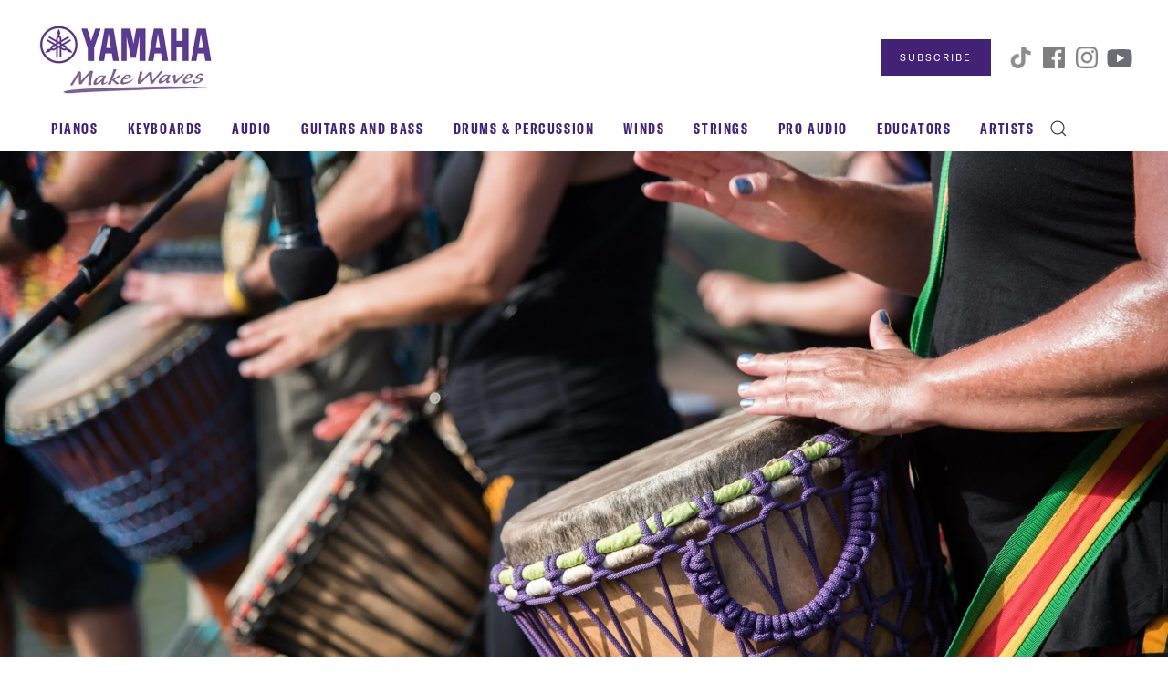

--- FILE ---
content_type: text/html; charset=UTF-8
request_url: https://hub.yamaha.com/music-educators/prof-dev/teaching-tips/nontraditional-music/
body_size: 15779
content:
<!DOCTYPE html>
<html lang="en-US" xmlns:fb="https://www.facebook.com/2008/fbml" xmlns:addthis="https://www.addthis.com/help/api-spec" >
    <head>
        <meta charset="UTF-8">
        <meta name="viewport" content="width=device-width, initial-scale=1">
        <link rel="icon" href="https://usa.yamaha.com/common/images/favicon.ico" sizes="any">
                <link rel="apple-touch-icon" href="/wp-content/themes/yootheme/packages/theme-wordpress/assets/images/apple-touch-icon.png">
                <link rel="pingback" href="https://hub.yamaha.com/xmlrpc.php">
                <meta name='robots' content='index, follow, max-image-preview:large, max-snippet:-1, max-video-preview:-1' />
	<style>img:is([sizes="auto" i], [sizes^="auto," i]) { contain-intrinsic-size: 3000px 1500px }</style>
	
<!-- Google Tag Manager for WordPress by gtm4wp.com -->
<script data-cfasync="false" data-pagespeed-no-defer>
	var gtm4wp_datalayer_name = "dataLayer";
	var dataLayer = dataLayer || [];
</script>
<!-- End Google Tag Manager for WordPress by gtm4wp.com -->
	<!-- This site is optimized with the Yoast SEO Premium plugin v24.6 (Yoast SEO v25.0) - https://yoast.com/wordpress/plugins/seo/ -->
	<title>Explore Nontraditional Music Programs - Yamaha Music</title>
	<meta name="description" content="Be more inclusive and engage more students with nontraditional music programs." />
	<link rel="canonical" href="https://hub.yamaha.com/music-educators/prof-dev/teaching-tips/nontraditional-music/" />
	<meta property="og:locale" content="en_US" />
	<meta property="og:type" content="article" />
	<meta property="og:title" content="Explore Nontraditional Music Programs - Yamaha Music" />
	<meta property="og:description" content="Be more inclusive and engage more students with nontraditional music programs." />
	<meta property="og:url" content="https://hub.yamaha.com/music-educators/prof-dev/teaching-tips/nontraditional-music/" />
	<meta property="og:site_name" content="Yamaha Music" />
	<meta property="article:published_time" content="2018-05-22T02:44:40+00:00" />
	<meta property="article:modified_time" content="2022-09-27T20:53:10+00:00" />
	<meta property="og:image" content="https://hub.yamaha.com/images/easyblog_articles/35/b2ap3_small_5.12-Unsplash-Ukulele-aaron-burden-265913-unsplash.jpg" />
	<meta name="author" content="Marcia Neel" />
	<meta name="twitter:card" content="summary_large_image" />
	<script type="application/ld+json" class="yoast-schema-graph">{"@context":"https://schema.org","@graph":[{"@type":"Article","@id":"https://hub.yamaha.com/music-educators/prof-dev/teaching-tips/nontraditional-music/#article","isPartOf":{"@id":"https://hub.yamaha.com/music-educators/prof-dev/teaching-tips/nontraditional-music/"},"author":{"name":"Marcia Neel","@id":"https://hub.yamaha.com/#/schema/person/8eae082574a195a2d90e21bd0cd0361a"},"headline":"Explore Nontraditional Music Programs","datePublished":"2018-05-22T02:44:40+00:00","dateModified":"2022-09-27T20:53:10+00:00","mainEntityOfPage":{"@id":"https://hub.yamaha.com/music-educators/prof-dev/teaching-tips/nontraditional-music/"},"wordCount":468,"publisher":{"@id":"https://hub.yamaha.com/#organization"},"image":{"@id":"https://hub.yamaha.com/music-educators/prof-dev/teaching-tips/nontraditional-music/#primaryimage"},"thumbnailUrl":"https://hub.yamaha.com/images/easyblog_articles/35/b2ap3_small_5.12-Unsplash-Ukulele-aaron-burden-265913-unsplash.jpg","keywords":["mariachi","specialty programs"],"articleSection":["Teaching Tips"],"inLanguage":"en-US"},{"@type":"WebPage","@id":"https://hub.yamaha.com/music-educators/prof-dev/teaching-tips/nontraditional-music/","url":"https://hub.yamaha.com/music-educators/prof-dev/teaching-tips/nontraditional-music/","name":"Explore Nontraditional Music Programs - Yamaha Music","isPartOf":{"@id":"https://hub.yamaha.com/#website"},"primaryImageOfPage":{"@id":"https://hub.yamaha.com/music-educators/prof-dev/teaching-tips/nontraditional-music/#primaryimage"},"image":{"@id":"https://hub.yamaha.com/music-educators/prof-dev/teaching-tips/nontraditional-music/#primaryimage"},"thumbnailUrl":"https://hub.yamaha.com/images/easyblog_articles/35/b2ap3_small_5.12-Unsplash-Ukulele-aaron-burden-265913-unsplash.jpg","datePublished":"2018-05-22T02:44:40+00:00","dateModified":"2022-09-27T20:53:10+00:00","description":"Be more inclusive and engage more students with nontraditional music programs.","breadcrumb":{"@id":"https://hub.yamaha.com/music-educators/prof-dev/teaching-tips/nontraditional-music/#breadcrumb"},"inLanguage":"en-US","potentialAction":[{"@type":"ReadAction","target":["https://hub.yamaha.com/music-educators/prof-dev/teaching-tips/nontraditional-music/"]}]},{"@type":"ImageObject","inLanguage":"en-US","@id":"https://hub.yamaha.com/music-educators/prof-dev/teaching-tips/nontraditional-music/#primaryimage","url":"https://hub.yamaha.com/images/easyblog_articles/35/b2ap3_small_5.12-Unsplash-Ukulele-aaron-burden-265913-unsplash.jpg","contentUrl":"https://hub.yamaha.com/images/easyblog_articles/35/b2ap3_small_5.12-Unsplash-Ukulele-aaron-burden-265913-unsplash.jpg"},{"@type":"BreadcrumbList","@id":"https://hub.yamaha.com/music-educators/prof-dev/teaching-tips/nontraditional-music/#breadcrumb","itemListElement":[{"@type":"ListItem","position":1,"name":"Home","item":"https://hub.yamaha.com/"},{"@type":"ListItem","position":2,"name":"Explore Nontraditional Music Programs"}]},{"@type":"WebSite","@id":"https://hub.yamaha.com/#website","url":"https://hub.yamaha.com/","name":"Yamaha Music Blog","description":"A gathering place for music and audio lovers.","publisher":{"@id":"https://hub.yamaha.com/#organization"},"potentialAction":[{"@type":"SearchAction","target":{"@type":"EntryPoint","urlTemplate":"https://hub.yamaha.com/?s={search_term_string}"},"query-input":{"@type":"PropertyValueSpecification","valueRequired":true,"valueName":"search_term_string"}}],"inLanguage":"en-US"},{"@type":"Organization","@id":"https://hub.yamaha.com/#organization","name":"Yamaha Music – Blog - A gathering place for music and audio lovers.","alternateName":"Yamaha Music","url":"https://hub.yamaha.com/","logo":{"@type":"ImageObject","inLanguage":"en-US","@id":"https://hub.yamaha.com/#/schema/logo/image/","url":"https://hub.yamaha.com/wp-content/uploads/2017/09/Yamaha-logo-crop.jpg","contentUrl":"https://hub.yamaha.com/wp-content/uploads/2017/09/Yamaha-logo-crop.jpg","width":500,"height":512,"caption":"Yamaha Music – Blog - A gathering place for music and audio lovers."},"image":{"@id":"https://hub.yamaha.com/#/schema/logo/image/"},"legalName":"Yamaha Corporation"},{"@type":"Person","@id":"https://hub.yamaha.com/#/schema/person/8eae082574a195a2d90e21bd0cd0361a","name":"Marcia Neel","image":{"@type":"ImageObject","inLanguage":"en-US","@id":"https://hub.yamaha.com/#/schema/person/image/","url":"https://hub.yamaha.com/wp-content/uploads/2018/12/Marcia_Neel_2023_crop-150x150.jpg","contentUrl":"https://hub.yamaha.com/wp-content/uploads/2018/12/Marcia_Neel_2023_crop-150x150.jpg","caption":"Marcia Neel"},"description":"Marcia Neel is Senior Director of Education for Yamaha Corporation of America. She is president of Music Education Consultants Inc., and serves as the education advisor to the Music Achievement Council. In this capacity, she presents sessions with practical success strategies for music educators at state music conferences, district in-service days and dealer workshops.","url":"https://hub.yamaha.com/author/marcia-neel/"}]}</script>
	<!-- / Yoast SEO Premium plugin. -->


<link rel='dns-prefetch' href='//s7.addthis.com' />
<link rel="alternate" type="application/rss+xml" title="Yamaha Music &raquo; Feed" href="https://hub.yamaha.com/feed/" />
<link rel="alternate" type="application/rss+xml" title="Yamaha Music &raquo; Comments Feed" href="https://hub.yamaha.com/comments/feed/" />
<script type="text/javascript" id="wpp-js" src="https://hub.yamaha.com/wp-content/plugins/wordpress-popular-posts/assets/js/wpp.min.js?ver=7.3.1" data-sampling="0" data-sampling-rate="100" data-api-url="https://hub.yamaha.com/wp-json/wordpress-popular-posts" data-post-id="44156" data-token="e05da15530" data-lang="0" data-debug="0"></script>
<link rel="alternate" type="application/rss+xml" title="Yamaha Music &raquo; Explore Nontraditional Music Programs Comments Feed" href="https://hub.yamaha.com/music-educators/prof-dev/teaching-tips/nontraditional-music/feed/" />
<script type="text/javascript">
/* <![CDATA[ */
window._wpemojiSettings = {"baseUrl":"https:\/\/s.w.org\/images\/core\/emoji\/16.0.1\/72x72\/","ext":".png","svgUrl":"https:\/\/s.w.org\/images\/core\/emoji\/16.0.1\/svg\/","svgExt":".svg","source":{"concatemoji":"https:\/\/hub.yamaha.com\/wp-includes\/js\/wp-emoji-release.min.js?ver=6.8.3"}};
/*! This file is auto-generated */
!function(s,n){var o,i,e;function c(e){try{var t={supportTests:e,timestamp:(new Date).valueOf()};sessionStorage.setItem(o,JSON.stringify(t))}catch(e){}}function p(e,t,n){e.clearRect(0,0,e.canvas.width,e.canvas.height),e.fillText(t,0,0);var t=new Uint32Array(e.getImageData(0,0,e.canvas.width,e.canvas.height).data),a=(e.clearRect(0,0,e.canvas.width,e.canvas.height),e.fillText(n,0,0),new Uint32Array(e.getImageData(0,0,e.canvas.width,e.canvas.height).data));return t.every(function(e,t){return e===a[t]})}function u(e,t){e.clearRect(0,0,e.canvas.width,e.canvas.height),e.fillText(t,0,0);for(var n=e.getImageData(16,16,1,1),a=0;a<n.data.length;a++)if(0!==n.data[a])return!1;return!0}function f(e,t,n,a){switch(t){case"flag":return n(e,"\ud83c\udff3\ufe0f\u200d\u26a7\ufe0f","\ud83c\udff3\ufe0f\u200b\u26a7\ufe0f")?!1:!n(e,"\ud83c\udde8\ud83c\uddf6","\ud83c\udde8\u200b\ud83c\uddf6")&&!n(e,"\ud83c\udff4\udb40\udc67\udb40\udc62\udb40\udc65\udb40\udc6e\udb40\udc67\udb40\udc7f","\ud83c\udff4\u200b\udb40\udc67\u200b\udb40\udc62\u200b\udb40\udc65\u200b\udb40\udc6e\u200b\udb40\udc67\u200b\udb40\udc7f");case"emoji":return!a(e,"\ud83e\udedf")}return!1}function g(e,t,n,a){var r="undefined"!=typeof WorkerGlobalScope&&self instanceof WorkerGlobalScope?new OffscreenCanvas(300,150):s.createElement("canvas"),o=r.getContext("2d",{willReadFrequently:!0}),i=(o.textBaseline="top",o.font="600 32px Arial",{});return e.forEach(function(e){i[e]=t(o,e,n,a)}),i}function t(e){var t=s.createElement("script");t.src=e,t.defer=!0,s.head.appendChild(t)}"undefined"!=typeof Promise&&(o="wpEmojiSettingsSupports",i=["flag","emoji"],n.supports={everything:!0,everythingExceptFlag:!0},e=new Promise(function(e){s.addEventListener("DOMContentLoaded",e,{once:!0})}),new Promise(function(t){var n=function(){try{var e=JSON.parse(sessionStorage.getItem(o));if("object"==typeof e&&"number"==typeof e.timestamp&&(new Date).valueOf()<e.timestamp+604800&&"object"==typeof e.supportTests)return e.supportTests}catch(e){}return null}();if(!n){if("undefined"!=typeof Worker&&"undefined"!=typeof OffscreenCanvas&&"undefined"!=typeof URL&&URL.createObjectURL&&"undefined"!=typeof Blob)try{var e="postMessage("+g.toString()+"("+[JSON.stringify(i),f.toString(),p.toString(),u.toString()].join(",")+"));",a=new Blob([e],{type:"text/javascript"}),r=new Worker(URL.createObjectURL(a),{name:"wpTestEmojiSupports"});return void(r.onmessage=function(e){c(n=e.data),r.terminate(),t(n)})}catch(e){}c(n=g(i,f,p,u))}t(n)}).then(function(e){for(var t in e)n.supports[t]=e[t],n.supports.everything=n.supports.everything&&n.supports[t],"flag"!==t&&(n.supports.everythingExceptFlag=n.supports.everythingExceptFlag&&n.supports[t]);n.supports.everythingExceptFlag=n.supports.everythingExceptFlag&&!n.supports.flag,n.DOMReady=!1,n.readyCallback=function(){n.DOMReady=!0}}).then(function(){return e}).then(function(){var e;n.supports.everything||(n.readyCallback(),(e=n.source||{}).concatemoji?t(e.concatemoji):e.wpemoji&&e.twemoji&&(t(e.twemoji),t(e.wpemoji)))}))}((window,document),window._wpemojiSettings);
/* ]]> */
</script>
<style id='wp-emoji-styles-inline-css' type='text/css'>

	img.wp-smiley, img.emoji {
		display: inline !important;
		border: none !important;
		box-shadow: none !important;
		height: 1em !important;
		width: 1em !important;
		margin: 0 0.07em !important;
		vertical-align: -0.1em !important;
		background: none !important;
		padding: 0 !important;
	}
</style>
<link rel='stylesheet' id='wp-block-library-css' href='https://hub.yamaha.com/wp-includes/css/dist/block-library/style.min.css?ver=6.8.3' type='text/css' media='all' />
<style id='classic-theme-styles-inline-css' type='text/css'>
/*! This file is auto-generated */
.wp-block-button__link{color:#fff;background-color:#32373c;border-radius:9999px;box-shadow:none;text-decoration:none;padding:calc(.667em + 2px) calc(1.333em + 2px);font-size:1.125em}.wp-block-file__button{background:#32373c;color:#fff;text-decoration:none}
</style>
<style id='global-styles-inline-css' type='text/css'>
:root{--wp--preset--aspect-ratio--square: 1;--wp--preset--aspect-ratio--4-3: 4/3;--wp--preset--aspect-ratio--3-4: 3/4;--wp--preset--aspect-ratio--3-2: 3/2;--wp--preset--aspect-ratio--2-3: 2/3;--wp--preset--aspect-ratio--16-9: 16/9;--wp--preset--aspect-ratio--9-16: 9/16;--wp--preset--color--black: #000000;--wp--preset--color--cyan-bluish-gray: #abb8c3;--wp--preset--color--white: #ffffff;--wp--preset--color--pale-pink: #f78da7;--wp--preset--color--vivid-red: #cf2e2e;--wp--preset--color--luminous-vivid-orange: #ff6900;--wp--preset--color--luminous-vivid-amber: #fcb900;--wp--preset--color--light-green-cyan: #7bdcb5;--wp--preset--color--vivid-green-cyan: #00d084;--wp--preset--color--pale-cyan-blue: #8ed1fc;--wp--preset--color--vivid-cyan-blue: #0693e3;--wp--preset--color--vivid-purple: #9b51e0;--wp--preset--gradient--vivid-cyan-blue-to-vivid-purple: linear-gradient(135deg,rgba(6,147,227,1) 0%,rgb(155,81,224) 100%);--wp--preset--gradient--light-green-cyan-to-vivid-green-cyan: linear-gradient(135deg,rgb(122,220,180) 0%,rgb(0,208,130) 100%);--wp--preset--gradient--luminous-vivid-amber-to-luminous-vivid-orange: linear-gradient(135deg,rgba(252,185,0,1) 0%,rgba(255,105,0,1) 100%);--wp--preset--gradient--luminous-vivid-orange-to-vivid-red: linear-gradient(135deg,rgba(255,105,0,1) 0%,rgb(207,46,46) 100%);--wp--preset--gradient--very-light-gray-to-cyan-bluish-gray: linear-gradient(135deg,rgb(238,238,238) 0%,rgb(169,184,195) 100%);--wp--preset--gradient--cool-to-warm-spectrum: linear-gradient(135deg,rgb(74,234,220) 0%,rgb(151,120,209) 20%,rgb(207,42,186) 40%,rgb(238,44,130) 60%,rgb(251,105,98) 80%,rgb(254,248,76) 100%);--wp--preset--gradient--blush-light-purple: linear-gradient(135deg,rgb(255,206,236) 0%,rgb(152,150,240) 100%);--wp--preset--gradient--blush-bordeaux: linear-gradient(135deg,rgb(254,205,165) 0%,rgb(254,45,45) 50%,rgb(107,0,62) 100%);--wp--preset--gradient--luminous-dusk: linear-gradient(135deg,rgb(255,203,112) 0%,rgb(199,81,192) 50%,rgb(65,88,208) 100%);--wp--preset--gradient--pale-ocean: linear-gradient(135deg,rgb(255,245,203) 0%,rgb(182,227,212) 50%,rgb(51,167,181) 100%);--wp--preset--gradient--electric-grass: linear-gradient(135deg,rgb(202,248,128) 0%,rgb(113,206,126) 100%);--wp--preset--gradient--midnight: linear-gradient(135deg,rgb(2,3,129) 0%,rgb(40,116,252) 100%);--wp--preset--font-size--small: 13px;--wp--preset--font-size--medium: 20px;--wp--preset--font-size--large: 36px;--wp--preset--font-size--x-large: 42px;--wp--preset--spacing--20: 0.44rem;--wp--preset--spacing--30: 0.67rem;--wp--preset--spacing--40: 1rem;--wp--preset--spacing--50: 1.5rem;--wp--preset--spacing--60: 2.25rem;--wp--preset--spacing--70: 3.38rem;--wp--preset--spacing--80: 5.06rem;--wp--preset--shadow--natural: 6px 6px 9px rgba(0, 0, 0, 0.2);--wp--preset--shadow--deep: 12px 12px 50px rgba(0, 0, 0, 0.4);--wp--preset--shadow--sharp: 6px 6px 0px rgba(0, 0, 0, 0.2);--wp--preset--shadow--outlined: 6px 6px 0px -3px rgba(255, 255, 255, 1), 6px 6px rgba(0, 0, 0, 1);--wp--preset--shadow--crisp: 6px 6px 0px rgba(0, 0, 0, 1);}:where(.is-layout-flex){gap: 0.5em;}:where(.is-layout-grid){gap: 0.5em;}body .is-layout-flex{display: flex;}.is-layout-flex{flex-wrap: wrap;align-items: center;}.is-layout-flex > :is(*, div){margin: 0;}body .is-layout-grid{display: grid;}.is-layout-grid > :is(*, div){margin: 0;}:where(.wp-block-columns.is-layout-flex){gap: 2em;}:where(.wp-block-columns.is-layout-grid){gap: 2em;}:where(.wp-block-post-template.is-layout-flex){gap: 1.25em;}:where(.wp-block-post-template.is-layout-grid){gap: 1.25em;}.has-black-color{color: var(--wp--preset--color--black) !important;}.has-cyan-bluish-gray-color{color: var(--wp--preset--color--cyan-bluish-gray) !important;}.has-white-color{color: var(--wp--preset--color--white) !important;}.has-pale-pink-color{color: var(--wp--preset--color--pale-pink) !important;}.has-vivid-red-color{color: var(--wp--preset--color--vivid-red) !important;}.has-luminous-vivid-orange-color{color: var(--wp--preset--color--luminous-vivid-orange) !important;}.has-luminous-vivid-amber-color{color: var(--wp--preset--color--luminous-vivid-amber) !important;}.has-light-green-cyan-color{color: var(--wp--preset--color--light-green-cyan) !important;}.has-vivid-green-cyan-color{color: var(--wp--preset--color--vivid-green-cyan) !important;}.has-pale-cyan-blue-color{color: var(--wp--preset--color--pale-cyan-blue) !important;}.has-vivid-cyan-blue-color{color: var(--wp--preset--color--vivid-cyan-blue) !important;}.has-vivid-purple-color{color: var(--wp--preset--color--vivid-purple) !important;}.has-black-background-color{background-color: var(--wp--preset--color--black) !important;}.has-cyan-bluish-gray-background-color{background-color: var(--wp--preset--color--cyan-bluish-gray) !important;}.has-white-background-color{background-color: var(--wp--preset--color--white) !important;}.has-pale-pink-background-color{background-color: var(--wp--preset--color--pale-pink) !important;}.has-vivid-red-background-color{background-color: var(--wp--preset--color--vivid-red) !important;}.has-luminous-vivid-orange-background-color{background-color: var(--wp--preset--color--luminous-vivid-orange) !important;}.has-luminous-vivid-amber-background-color{background-color: var(--wp--preset--color--luminous-vivid-amber) !important;}.has-light-green-cyan-background-color{background-color: var(--wp--preset--color--light-green-cyan) !important;}.has-vivid-green-cyan-background-color{background-color: var(--wp--preset--color--vivid-green-cyan) !important;}.has-pale-cyan-blue-background-color{background-color: var(--wp--preset--color--pale-cyan-blue) !important;}.has-vivid-cyan-blue-background-color{background-color: var(--wp--preset--color--vivid-cyan-blue) !important;}.has-vivid-purple-background-color{background-color: var(--wp--preset--color--vivid-purple) !important;}.has-black-border-color{border-color: var(--wp--preset--color--black) !important;}.has-cyan-bluish-gray-border-color{border-color: var(--wp--preset--color--cyan-bluish-gray) !important;}.has-white-border-color{border-color: var(--wp--preset--color--white) !important;}.has-pale-pink-border-color{border-color: var(--wp--preset--color--pale-pink) !important;}.has-vivid-red-border-color{border-color: var(--wp--preset--color--vivid-red) !important;}.has-luminous-vivid-orange-border-color{border-color: var(--wp--preset--color--luminous-vivid-orange) !important;}.has-luminous-vivid-amber-border-color{border-color: var(--wp--preset--color--luminous-vivid-amber) !important;}.has-light-green-cyan-border-color{border-color: var(--wp--preset--color--light-green-cyan) !important;}.has-vivid-green-cyan-border-color{border-color: var(--wp--preset--color--vivid-green-cyan) !important;}.has-pale-cyan-blue-border-color{border-color: var(--wp--preset--color--pale-cyan-blue) !important;}.has-vivid-cyan-blue-border-color{border-color: var(--wp--preset--color--vivid-cyan-blue) !important;}.has-vivid-purple-border-color{border-color: var(--wp--preset--color--vivid-purple) !important;}.has-vivid-cyan-blue-to-vivid-purple-gradient-background{background: var(--wp--preset--gradient--vivid-cyan-blue-to-vivid-purple) !important;}.has-light-green-cyan-to-vivid-green-cyan-gradient-background{background: var(--wp--preset--gradient--light-green-cyan-to-vivid-green-cyan) !important;}.has-luminous-vivid-amber-to-luminous-vivid-orange-gradient-background{background: var(--wp--preset--gradient--luminous-vivid-amber-to-luminous-vivid-orange) !important;}.has-luminous-vivid-orange-to-vivid-red-gradient-background{background: var(--wp--preset--gradient--luminous-vivid-orange-to-vivid-red) !important;}.has-very-light-gray-to-cyan-bluish-gray-gradient-background{background: var(--wp--preset--gradient--very-light-gray-to-cyan-bluish-gray) !important;}.has-cool-to-warm-spectrum-gradient-background{background: var(--wp--preset--gradient--cool-to-warm-spectrum) !important;}.has-blush-light-purple-gradient-background{background: var(--wp--preset--gradient--blush-light-purple) !important;}.has-blush-bordeaux-gradient-background{background: var(--wp--preset--gradient--blush-bordeaux) !important;}.has-luminous-dusk-gradient-background{background: var(--wp--preset--gradient--luminous-dusk) !important;}.has-pale-ocean-gradient-background{background: var(--wp--preset--gradient--pale-ocean) !important;}.has-electric-grass-gradient-background{background: var(--wp--preset--gradient--electric-grass) !important;}.has-midnight-gradient-background{background: var(--wp--preset--gradient--midnight) !important;}.has-small-font-size{font-size: var(--wp--preset--font-size--small) !important;}.has-medium-font-size{font-size: var(--wp--preset--font-size--medium) !important;}.has-large-font-size{font-size: var(--wp--preset--font-size--large) !important;}.has-x-large-font-size{font-size: var(--wp--preset--font-size--x-large) !important;}
:where(.wp-block-post-template.is-layout-flex){gap: 1.25em;}:where(.wp-block-post-template.is-layout-grid){gap: 1.25em;}
:where(.wp-block-columns.is-layout-flex){gap: 2em;}:where(.wp-block-columns.is-layout-grid){gap: 2em;}
:root :where(.wp-block-pullquote){font-size: 1.5em;line-height: 1.6;}
</style>
<link rel='stylesheet' id='related-posts-by-taxonomy-css' href='https://hub.yamaha.com/wp-content/plugins/related-posts-by-taxonomy/includes/assets/css/styles.css?ver=6.8.3' type='text/css' media='all' />
<link rel='stylesheet' id='ppress-frontend-css' href='https://hub.yamaha.com/wp-content/plugins/wp-user-avatar/assets/css/frontend.min.css?ver=4.15.24' type='text/css' media='all' />
<link rel='stylesheet' id='ppress-flatpickr-css' href='https://hub.yamaha.com/wp-content/plugins/wp-user-avatar/assets/flatpickr/flatpickr.min.css?ver=4.15.24' type='text/css' media='all' />
<link rel='stylesheet' id='ppress-select2-css' href='https://hub.yamaha.com/wp-content/plugins/wp-user-avatar/assets/select2/select2.min.css?ver=6.8.3' type='text/css' media='all' />
<link rel='stylesheet' id='wordpress-popular-posts-css-css' href='https://hub.yamaha.com/wp-content/plugins/wordpress-popular-posts/assets/css/wpp.css?ver=7.3.1' type='text/css' media='all' />
<link rel='stylesheet' id='addthis_all_pages-css' href='https://hub.yamaha.com/wp-content/plugins/addthis/frontend/build/addthis_wordpress_public.min.css?ver=6.8.3' type='text/css' media='all' />
<link href="https://hub.yamaha.com/wp-content/themes/yootheme/css/theme.1.css?ver=1737045724" rel="stylesheet">
<script type="text/javascript" id="jquery-core-js-extra">
/* <![CDATA[ */
var SDT_DATA = {"ajaxurl":"https:\/\/hub.yamaha.com\/wp-admin\/admin-ajax.php","siteUrl":"https:\/\/hub.yamaha.com\/","pluginsUrl":"https:\/\/hub.yamaha.com\/wp-content\/plugins","isAdmin":""};
/* ]]> */
</script>
<script type="text/javascript" src="https://hub.yamaha.com/wp-includes/js/jquery/jquery.min.js?ver=3.7.1" id="jquery-core-js"></script>
<script type="text/javascript" src="https://hub.yamaha.com/wp-includes/js/jquery/jquery-migrate.min.js?ver=3.4.1" id="jquery-migrate-js"></script>
<script type="text/javascript" src="https://hub.yamaha.com/wp-content/plugins/wp-user-avatar/assets/flatpickr/flatpickr.min.js?ver=4.15.24" id="ppress-flatpickr-js"></script>
<script type="text/javascript" src="https://hub.yamaha.com/wp-content/plugins/wp-user-avatar/assets/select2/select2.min.js?ver=4.15.24" id="ppress-select2-js"></script>
<link rel="https://api.w.org/" href="https://hub.yamaha.com/wp-json/" /><link rel="alternate" title="JSON" type="application/json" href="https://hub.yamaha.com/wp-json/wp/v2/posts/44156" /><link rel="EditURI" type="application/rsd+xml" title="RSD" href="https://hub.yamaha.com/xmlrpc.php?rsd" />
<link rel='shortlink' href='https://hub.yamaha.com/?p=44156' />
<link rel="alternate" title="oEmbed (JSON)" type="application/json+oembed" href="https://hub.yamaha.com/wp-json/oembed/1.0/embed?url=https%3A%2F%2Fhub.yamaha.com%2Fmusic-educators%2Fprof-dev%2Fteaching-tips%2Fnontraditional-music%2F" />
<link rel="alternate" title="oEmbed (XML)" type="text/xml+oembed" href="https://hub.yamaha.com/wp-json/oembed/1.0/embed?url=https%3A%2F%2Fhub.yamaha.com%2Fmusic-educators%2Fprof-dev%2Fteaching-tips%2Fnontraditional-music%2F&#038;format=xml" />

<!-- Google Tag Manager for WordPress by gtm4wp.com -->
<!-- GTM Container placement set to automatic -->
<script data-cfasync="false" data-pagespeed-no-defer>
	var dataLayer_content = {"pagePostType":"post","pagePostType2":"single-post","pageCategory":["teaching-tips"],"pageAttributes":["mariachi","specialty-programs"],"pagePostAuthor":"Marcia Neel"};
	dataLayer.push( dataLayer_content );
</script>
<script data-cfasync="false" data-pagespeed-no-defer>
(function(w,d,s,l,i){w[l]=w[l]||[];w[l].push({'gtm.start':
new Date().getTime(),event:'gtm.js'});var f=d.getElementsByTagName(s)[0],
j=d.createElement(s),dl=l!='dataLayer'?'&l='+l:'';j.async=true;j.src=
'//www.googletagmanager.com/gtm.js?id='+i+dl;f.parentNode.insertBefore(j,f);
})(window,document,'script','dataLayer','GTM-P6XFZ6B');
</script>
<!-- End Google Tag Manager for WordPress by gtm4wp.com -->            <style id="wpp-loading-animation-styles">@-webkit-keyframes bgslide{from{background-position-x:0}to{background-position-x:-200%}}@keyframes bgslide{from{background-position-x:0}to{background-position-x:-200%}}.wpp-widget-block-placeholder,.wpp-shortcode-placeholder{margin:0 auto;width:60px;height:3px;background:#dd3737;background:linear-gradient(90deg,#dd3737 0%,#571313 10%,#dd3737 100%);background-size:200% auto;border-radius:3px;-webkit-animation:bgslide 1s infinite linear;animation:bgslide 1s infinite linear}</style>
            <script src="https://hub.yamaha.com/wp-content/themes/yootheme/vendor/assets/uikit/dist/js/uikit.min.js?ver=4.3.8"></script>
<script src="https://hub.yamaha.com/wp-content/themes/yootheme/vendor/assets/uikit/dist/js/uikit-icons-fuse.min.js?ver=4.3.8"></script>
<script src="https://hub.yamaha.com/wp-content/themes/yootheme/js/theme.js?ver=4.3.8"></script>
<script>window.yootheme ||= {}; var $theme = yootheme.theme = {"i18n":{"close":{"label":"Close"},"totop":{"label":"Back to top"},"marker":{"label":"Open"},"navbarToggleIcon":{"label":"Open menu"},"paginationPrevious":{"label":"Previous page"},"paginationNext":{"label":"Next page"},"searchIcon":{"toggle":"Open Search","submit":"Submit Search"},"slider":{"next":"Next slide","previous":"Previous slide","slideX":"Slide %s","slideLabel":"%s of %s"},"slideshow":{"next":"Next slide","previous":"Previous slide","slideX":"Slide %s","slideLabel":"%s of %s"},"lightboxPanel":{"next":"Next slide","previous":"Previous slide","slideLabel":"%s of %s","close":"Close"}}};</script>
    </head>
    <body class="wp-singular post-template-default single single-post postid-44156 single-format-standard wp-theme-yootheme ">

        
<!-- GTM Container placement set to automatic -->
<!-- Google Tag Manager (noscript) -->
				<noscript><iframe src="https://www.googletagmanager.com/ns.html?id=GTM-P6XFZ6B" height="0" width="0" style="display:none;visibility:hidden" aria-hidden="true"></iframe></noscript>
<!-- End Google Tag Manager (noscript) -->
        <div class="uk-hidden-visually uk-notification uk-notification-top-left uk-width-auto">
            <div class="uk-notification-message">
                <a href="#tm-main">Skip to main content</a>
            </div>
        </div>

        
        
        <div class="tm-page">

                        


<header class="tm-header-mobile uk-hidden@m">


    
        <div class="uk-navbar-container">

            <div class="uk-container uk-container-expand">
                <nav class="uk-navbar" uk-navbar="{&quot;align&quot;:&quot;left&quot;,&quot;container&quot;:&quot;.tm-header-mobile&quot;,&quot;boundary&quot;:&quot;.tm-header-mobile .uk-navbar-container&quot;}">

                                        <div class="uk-navbar-left">

                        
                                                    <a uk-toggle href="#tm-dialog-mobile" class="uk-navbar-toggle">

        
        <div uk-navbar-toggle-icon></div>

        
    </a>                        
                    </div>
                    
                                        <div class="uk-navbar-center">

                                                    <a href="https://hub.yamaha.com/" aria-label="Back to home" class="uk-logo uk-navbar-item">
    <picture>
<source type="image/webp" srcset="/wp-content/themes/yootheme/cache/0e/make-waves-logo-0e617970.webp 100w, /wp-content/themes/yootheme/cache/18/make-waves-logo-18112012.webp 200w" sizes="(min-width: 100px) 100px">
<img alt loading="eager" src="/wp-content/themes/yootheme/cache/c6/make-waves-logo-c6bb8216.png" width="100" height="43">
</picture></a>                        
                        
                    </div>
                    
                    
                </nav>
            </div>

        </div>

    



        <div id="tm-dialog-mobile" uk-offcanvas="container: true; overlay: true" mode="slide">
        <div class="uk-offcanvas-bar uk-flex uk-flex-column">

                        <button class="uk-offcanvas-close uk-close-large" type="button" uk-close uk-toggle="cls: uk-close-large; mode: media; media: @s"></button>
            
                        <div class="uk-margin-auto-bottom">
                
<div class="uk-grid uk-child-width-1-1" uk-grid>    <div>
<div class="uk-panel widget widget_nav_menu" id="nav_menu-2">

    
    
<ul class="uk-nav uk-nav-default">
    
	<li class="menu-item menu-item-type-post_type menu-item-object-page"><a href="https://hub.yamaha.com/pianos/"> Pianos</a></li>
	<li class="menu-item menu-item-type-post_type menu-item-object-page"><a href="https://hub.yamaha.com/keyboards/"> Keyboards</a></li>
	<li class="menu-item menu-item-type-post_type menu-item-object-page"><a href="https://hub.yamaha.com/home-audio/"> Audio</a></li>
	<li class="menu-item menu-item-type-post_type menu-item-object-page"><a href="https://hub.yamaha.com/guitars-and-bass/"> Guitars and Bass</a></li>
	<li class="menu-item menu-item-type-post_type menu-item-object-page"><a href="https://hub.yamaha.com/drums-percussion/"> Drums &#038; Percussion</a></li>
	<li class="menu-item menu-item-type-post_type menu-item-object-page"><a href="https://hub.yamaha.com/winds/"> Winds</a></li>
	<li class="menu-item menu-item-type-post_type menu-item-object-page"><a href="https://hub.yamaha.com/strings/"> Strings</a></li>
	<li class="menu-item menu-item-type-post_type menu-item-object-page menu-item-has-children uk-parent"><a href="https://hub.yamaha.com/pro-audio/"> Pro Audio</a>
	<ul class="uk-nav-sub">

		<li class="menu-item menu-item-type-post_type menu-item-object-page"><a href="https://hub.yamaha.com/console-upgrade/"> Console Upgrade</a></li></ul></li>
	<li class="menu-item menu-item-type-post_type menu-item-object-page"><a href="https://hub.yamaha.com/music-educators/"> Educators</a></li>
	<li class="menu-item menu-item-type-post_type menu-item-object-page menu-item-has-children uk-parent"><a href="https://hub.yamaha.com/three440/"> Artists</a>
	<ul class="uk-nav-sub">

		<li class="menu-item menu-item-type-post_type menu-item-object-page"><a href="https://hub.yamaha.com/three440/"> Three440</a></li></ul></li></ul>

</div>
</div>    <div>
<div class="uk-panel widget widget_builderwidget" id="builderwidget-3">

    
    <div class="uk-grid tm-grid-expand uk-child-width-1-1 uk-grid-margin">
<div class="uk-width-1-1">
    
        
            
            
            
                
                    
<div class="uk-margin">
    
    
        
        
<a class="el-content uk-button uk-button-primary" href="https://usa.yamaha.com/about_yamaha/blog-subscription/index.html" target="_blank">
    
        Subscribe    
    
</a>

        
    
    
</div>

                
            
        
    
</div></div>
</div>
</div>    <div>
<div class="uk-panel widget widget_search" id="search-4">

    
    

    <form id="search-3" action="https://hub.yamaha.com" method="get" role="search" class="uk-search uk-search-default uk-width-1-1"><span uk-search-icon></span><input name="s" placeholder="Search" required aria-label="Search" type="search" class="uk-search-input"></form>






</div>
</div>    <div>
<div class="uk-panel">

    
    <ul class="uk-flex-inline uk-flex-middle uk-flex-nowrap uk-grid-small" uk-grid>                    <li><a href="https://www.tiktok.com/@yamahamusicusa" class="uk-preserve-width uk-icon-link" rel="noreferrer" target="_blank"><picture>
<source type="image/webp" srcset="/wp-content/themes/yootheme/cache/fe/tiktok_icon-fe54e332.webp 25w, /wp-content/themes/yootheme/cache/f4/tiktok_icon-f47664ad.webp 50w" sizes="(min-width: 25px) 25px">
<img src="/wp-content/themes/yootheme/cache/86/tiktok_icon-86bea3f7.png" width="25" height="25" alt loading="eager">
</picture></a></li>
                    <li><a href="https://www.facebook.com/YamahaMusicUSA" class="uk-preserve-width uk-icon-link" rel="noreferrer" target="_blank"><picture>
<source type="image/webp" srcset="/wp-content/themes/yootheme/cache/f2/icon_facebook-f2698d77.webp 25w, /wp-content/themes/yootheme/cache/f8/icon_facebook-f84b0ae8.webp 50w" sizes="(min-width: 25px) 25px">
<img src="/wp-content/themes/yootheme/cache/f5/icon_facebook-f51fba06.png" width="25" height="25" alt loading="eager">
</picture></a></li>
                    <li><a href="https://www.instagram.com/yamahamusicusa/" class="uk-preserve-width uk-icon-link" rel="noreferrer" target="_blank"><picture>
<source type="image/webp" srcset="/wp-content/themes/yootheme/cache/2f/icon_instagram-2ff08b49.webp 25w, /wp-content/themes/yootheme/cache/25/icon_instagram-25d20cd6.webp 50w" sizes="(min-width: 25px) 25px">
<img src="/wp-content/themes/yootheme/cache/83/icon_instagram-835db024.png" width="25" height="25" alt loading="eager">
</picture></a></li>
                    <li><a href="https://twitter.com/yamahamusicusa" class="uk-preserve-width uk-icon-link" rel="noreferrer" target="_blank"><picture>
<source type="image/webp" srcset="/wp-content/themes/yootheme/cache/c2/x-logo-white-c2bd1164.webp 25w, /wp-content/themes/yootheme/cache/c8/x-logo-white-c89f96fb.webp 50w" sizes="(min-width: 25px) 25px">
<img src="/wp-content/themes/yootheme/cache/fb/x-logo-white-fbb7e58d.png" width="25" height="25" alt loading="eager">
</picture></a></li>
                    <li><a href="https://www.youtube.com/c/yamahamusicusa" class="uk-preserve-width uk-icon-link" rel="noreferrer" target="_blank"><picture>
<source type="image/webp" srcset="/wp-content/themes/yootheme/cache/75/icon_youtube-751dc502.webp 25w, /wp-content/themes/yootheme/cache/7f/icon_youtube-7f3f429d.webp 50w" sizes="(min-width: 25px) 25px">
<img src="/wp-content/themes/yootheme/cache/a1/icon_youtube-a192da82.png" width="25" height="25" alt loading="eager">
</picture></a></li>
            </ul>
</div>
</div></div>            </div>
            
            
        </div>
    </div>
    
    
    

</header>




<header class="tm-header uk-visible@m">






        <div class="tm-headerbar-default tm-headerbar tm-headerbar-top">
        <div class="uk-container uk-flex uk-flex-middle">

                        <a href="https://hub.yamaha.com/" aria-label="Back to home" class="uk-logo">
    <picture>
<source type="image/webp" srcset="/wp-content/themes/yootheme/cache/27/make-waves-logo-27a9cd82.webp 200w" sizes="(min-width: 200px) 200px">
<img alt loading="eager" src="/wp-content/themes/yootheme/cache/ef/make-waves-logo-ef7336e4.png" width="200" height="86">
</picture></a>            
                        <div class="uk-margin-auto-left">
                <div class="uk-grid-medium uk-child-width-auto uk-flex-middle" uk-grid><div>
<div class="uk-panel widget widget_builderwidget" id="builderwidget-2">

    
    <div class="uk-grid tm-grid-expand uk-child-width-1-1 uk-grid-margin">
<div class="uk-width-1-1">
    
        
            
            
            
                
                    
<div class="uk-margin">
    
    
        
        
<a class="el-content uk-button uk-button-primary" href="https://usa.yamaha.com/about_yamaha/blog-subscription/index.html" target="_blank">
    
        Subscribe    
    
</a>

        
    
    
</div>

                
            
        
    
</div></div>
</div>
</div><div>
<div class="uk-panel">

    
    <ul class="uk-flex-inline uk-flex-middle uk-flex-nowrap uk-grid-small" uk-grid>                    <li><a href="https://www.tiktok.com/@yamahamusicusa" class="uk-preserve-width uk-icon-button" rel="noreferrer" target="_blank"><picture>
<source type="image/webp" srcset="/wp-content/themes/yootheme/cache/0c/tiktok_icon_grey-0c9b2685.webp 30w, /wp-content/themes/yootheme/cache/7f/tiktok_icon_grey-7febb24c.webp 56w" sizes="(min-width: 30px) 30px">
<img src="/wp-content/themes/yootheme/cache/26/tiktok_icon_grey-26a30925.png" width="30" height="30" alt loading="eager">
</picture></a></li>
                    <li><a href="https://www.facebook.com/YamahaMusicUSA" class="uk-preserve-width uk-icon-button" rel="noreferrer" target="_blank"><picture>
<source type="image/webp" srcset="/wp-content/themes/yootheme/cache/14/icon_facebook-1-14244906.webp 30w, /wp-content/themes/yootheme/cache/c3/icon_facebook-1-c359966a.webp 60w" sizes="(min-width: 30px) 30px">
<img src="/wp-content/themes/yootheme/cache/3e/icon_facebook-1-3ecbd132.png" width="30" height="30" alt loading="eager">
</picture></a></li>
                    <li><a href="https://www.instagram.com/yamahamusicusa/" class="uk-preserve-width uk-icon-button" rel="noreferrer" target="_blank"><picture>
<source type="image/webp" srcset="/wp-content/themes/yootheme/cache/be/icon_instagram-1-bec4948e.webp 30w, /wp-content/themes/yootheme/cache/69/icon_instagram-1-69b94be2.webp 60w" sizes="(min-width: 30px) 30px">
<img src="/wp-content/themes/yootheme/cache/7b/icon_instagram-1-7beab617.png" width="30" height="30" alt loading="eager">
</picture></a></li>
                    <li><a href="https://www.youtube.com/c/yamahamusicusa" class="uk-preserve-width uk-icon-button" rel="noreferrer" target="_blank"><span uk-icon="icon: youtube; width: 30; height: 30;"></span></a></li>
            </ul>
</div>
</div></div>            </div>
            
        </div>
    </div>
    
    
                <div uk-sticky media="@m" show-on-up animation="uk-animation-slide-top" cls-active="uk-navbar-sticky" sel-target=".uk-navbar-container">
        
            <div class="uk-navbar-container">

                <div class="uk-container uk-flex uk-flex-middle">
                    <nav class="uk-navbar uk-flex-auto" uk-navbar="{&quot;align&quot;:&quot;left&quot;,&quot;container&quot;:&quot;.tm-header &gt; [uk-sticky]&quot;,&quot;boundary&quot;:&quot;.tm-header .uk-navbar-container&quot;}">

                                                <div class="uk-navbar-left">
                            
<ul class="uk-navbar-nav">
    
	<li class="menu-item menu-item-type-post_type menu-item-object-page"><a href="https://hub.yamaha.com/pianos/"> Pianos</a></li>
	<li class="menu-item menu-item-type-post_type menu-item-object-page"><a href="https://hub.yamaha.com/keyboards/"> Keyboards</a></li>
	<li class="menu-item menu-item-type-post_type menu-item-object-page"><a href="https://hub.yamaha.com/home-audio/"> Audio</a></li>
	<li class="menu-item menu-item-type-post_type menu-item-object-page"><a href="https://hub.yamaha.com/guitars-and-bass/"> Guitars and Bass</a></li>
	<li class="menu-item menu-item-type-post_type menu-item-object-page"><a href="https://hub.yamaha.com/drums-percussion/"> Drums &#038; Percussion</a></li>
	<li class="menu-item menu-item-type-post_type menu-item-object-page"><a href="https://hub.yamaha.com/winds/"> Winds</a></li>
	<li class="menu-item menu-item-type-post_type menu-item-object-page"><a href="https://hub.yamaha.com/strings/"> Strings</a></li>
	<li class="menu-item menu-item-type-post_type menu-item-object-page menu-item-has-children uk-parent"><a href="https://hub.yamaha.com/pro-audio/"> Pro Audio</a>
	<div class="uk-navbar-dropdown"><div><ul class="uk-nav uk-navbar-dropdown-nav">

		<li class="menu-item menu-item-type-post_type menu-item-object-page"><a href="https://hub.yamaha.com/console-upgrade/"> Console Upgrade</a></li></ul></div></div></li>
	<li class="menu-item menu-item-type-post_type menu-item-object-page"><a href="https://hub.yamaha.com/music-educators/"> Educators</a></li>
	<li class="menu-item menu-item-type-post_type menu-item-object-page menu-item-has-children uk-parent"><a href="https://hub.yamaha.com/three440/"> Artists</a>
	<div class="uk-navbar-dropdown"><div><ul class="uk-nav uk-navbar-dropdown-nav">

		<li class="menu-item menu-item-type-post_type menu-item-object-page"><a href="https://hub.yamaha.com/three440/"> Three440</a></li></ul></div></div></li></ul>


    <a class="uk-navbar-toggle" href="#search-5-modal" uk-search-icon uk-toggle></a>

    <div id="search-5-modal" class="uk-modal-full" uk-modal="container: true">
        <div class="uk-modal-dialog uk-flex uk-flex-center uk-flex-middle" uk-height-viewport>
            <button class="uk-modal-close-full uk-close-large" type="button" uk-close uk-toggle="cls: uk-modal-close-full uk-close-large uk-modal-close-default; mode: media; media: @s"></button>
            <div class="uk-search uk-search-large">
                <form id="search-5" action="https://hub.yamaha.com" method="get" role="search" class="uk-search uk-search-large"><input name="s" placeholder="Search" required aria-label="Search" type="search" class="uk-search-input uk-text-center" autofocus></form>            </div>
        </div>
    </div>






                        </div>
                        
                        
                    </nav>
                </div>

            </div>

                </div>
        
    




</header>

            
            
            <main id="tm-main" >

                <!-- Builder #template-ba0UPWo5 --><style class="uk-margin-remove-adjacent">@media only screen and (max-width: 1024px) { #template-ba0UPWo5\#0 .uk-background-cover { background-size: 100%; padding: 0;} } #template-ba0UPWo5\#1 .el-image { width: 135px; height: 135px; object-fit: cover; } #template-ba0UPWo5\#2 .el-content img { width:revert-layer; } </style>
<div id="template-ba0UPWo5#0" class="uk-section-default">
        <div data-src="/wp-content/uploads/2018/05/5.12-Unsplash-Drumming-lee-pigott-629658-unsplash-scaled.jpg" data-sources="[{&quot;type&quot;:&quot;image\/webp&quot;,&quot;srcset&quot;:&quot;\/wp-content\/themes\/yootheme\/cache\/87\/5.12-Unsplash-Drumming-lee-pigott-629658-unsplash-scaled-87dd60a9.webp 2560w&quot;,&quot;sizes&quot;:&quot;(max-aspect-ratio: 2560\/1440) 178vh&quot;}]" uk-img class="uk-background-norepeat uk-background-cover uk-background-center-center uk-section uk-section-xlarge">    
        
        
        
            
                                <div class="uk-container">                
                    <div class="uk-grid tm-grid-expand uk-child-width-1-1 uk-grid-margin">
<div class="uk-width-1-1">
    
        
            
            
            
                
                    
<div class="uk-panel uk-margin-remove-first-child uk-margin">
    
        
            
                
            
            
                                                
                
                    

        
                <h3 class="el-title uk-margin-top uk-margin-remove-bottom">                        <br><br><br>                    </h3>        
        
    
        
        
                <div class="el-content uk-panel uk-margin-top"><br></div>        
        
        

                
                
            
        
    
</div>
                
            
        
    
</div></div>
                                </div>                
            
        
        </div>
    
</div>
<div class="uk-section-default uk-section uk-section-small">
    
        
        
        
            
                                <div class="uk-container">                
                    <div class="uk-grid tm-grid-expand uk-grid-margin" uk-grid>
<div class="uk-width-1-4@m uk-flex-first@l">
    
        
            
            
            
                
                    
<div class="uk-grid-item-match uk-margin uk-width-xlarge uk-margin-auto uk-text-center" id="template-ba0UPWo5#1">
        <a class="uk-panel uk-margin-remove-first-child uk-link-toggle" href="https://hub.yamaha.com/author/marcia-neel/">    
        
            
                
            
            
                                

    
                <img decoding="async" src="https://hub.yamaha.com/wp-content/uploads/2018/12/Marcia_Neel_2023_crop-150x150.jpg" width="135" height="135" alt loading="lazy" class="el-image uk-border-circle uk-object-cover" style="aspect-ratio: 135 / 135;">        
        
    
                
                
                    

        
                <h5 class="el-title uk-h5 uk-margin-top uk-margin-remove-bottom">                        BY Marcia Neel                    </h5>        
                <div class="el-meta uk-text-meta uk-margin-top">May 21, 2018</div>        
    
        
        
        
        
                <div class="uk-margin-top"><div class="el-link uk-button uk-button-primary">Learn more about Marcia</div></div>        

                
                
            
        
        </a>    
</div><hr>
<h5 class="uk-h5">        Tagged Under:    </h5>
<div class="uk-margin uk-text-left">
        <div class="uk-flex-middle uk-grid-small uk-child-width-auto uk-flex-left" uk-grid>    
    
                <div class="el-item">
        
        
<a class="el-content uk-button uk-button-default uk-button-small" href="https://hub.yamaha.com/tag/mariachi/">
    
        mariachi    
    
</a>

                </div>
        
    
                <div class="el-item">
        
        
<a class="el-content uk-button uk-button-default uk-button-small" href="https://hub.yamaha.com/tag/specialty-programs/">
    
        specialty programs    
    
</a>

                </div>
        
    
        </div>    
</div>

                
            
        
    
</div>
<div class="uk-width-3-4@m uk-flex-first">
    
        
            
            
            
                
                    
<div class="uk-panel uk-margin-remove-first-child uk-margin" id="template-ba0UPWo5#2">
    
        
            
                
            
            
                                                
                
                    

        
                <h1 class="el-title uk-heading-large uk-margin-top uk-margin-remove-bottom">                        Explore Nontraditional Music Programs                    </h1>        
                <h2 class="el-meta uk-text-meta uk-margin-top uk-margin-remove-bottom"><div class="at-above-post addthis_tool" data-url="https://hub.yamaha.com/music-educators/prof-dev/teaching-tips/nontraditional-music/"></div>Be more inclusive and engage more students with nontraditional programs like mariachi, taiko, ukulele and more.<!-- AddThis Advanced Settings above via filter on get_the_excerpt --><!-- AddThis Advanced Settings below via filter on get_the_excerpt --><!-- AddThis Advanced Settings generic via filter on get_the_excerpt --><!-- AddThis Share Buttons above via filter on get_the_excerpt --><!-- AddThis Share Buttons below via filter on get_the_excerpt --><div class="at-below-post addthis_tool" data-url="https://hub.yamaha.com/music-educators/prof-dev/teaching-tips/nontraditional-music/"></div><!-- AddThis Share Buttons generic via filter on get_the_excerpt --></h2>        
    
        
        
                <div class="el-content uk-panel uk-margin-top"><p>Like most secondary music educators, your teaching credential probably allows you to teach K-12 music — anything from elementary classroom music to high school band.</p>
<div class="ebd-block " data-type="readmore">We each have our specialties, but many secondary instrumental educators have found success and great personal satisfaction by learning about and providing more comprehensive and inclusive music-making opportunities.</div>
<div class="ebd-block " data-type="text">
<h4>Three Ways to Engage Students</h4>
</div>
<div class="ebd-block " data-type="text">
<p>Larry Livingston, chair of the conducting department at the <span style="text-decoration: underline;"><span style="color: #000000; text-decoration: underline;"><strong><a class="" style="color: #000000; text-decoration: underline;" title="" href="https://music.usc.edu/" target="_blank" rel="noopener noreferrer">University of Southern California&#8217;s Thornton School of Music</a>,</strong></span></span> speaks fervently about his trio of recommendations that allow for the awakening, engaging and challenging of even more students in our incredible, life-changing art form.</p>
<p>1. Broaden the base</p>
<p>2. Teach so that students will be able to continue to enjoy music-making without us</p>
<p>3. Acknowledge and honor ALL music</p>
<h4>Be More Comprehensive</h4>
</div>
<div class="ebd-block " data-type="text">
<p>In serving our school populations most efficiently, Livingston recommends considering the following when developing a more comprehensive music program.</p>
<p>1. Do our programs reflect our demographic?</p>
<p>2. Are we maximizing the kids and music relationship?</p>
<p>3. Is it OK to demythologize classical music?</p>
<p>The traditional approach to school-based, music-making requires students who want to be musicians to play a traditional instrument in a traditional ensemble. But this may not be as powerful as a new school of thought—give students the opportunity to explore the power of music in their lives.</p>
<p>The music education experience should instill students with passion and provide them with the power for music-making that will encourage them to continue their experiences well after they leave our ensembles–no matter what the genre.</p>
<h4>Mariachi Success</h4>
</div>
<div class="ebd-block " data-type="text">
<p>One example that addresses all of the above is evidenced by the growing popularity of mariachi programs. Schools with a large Latino demographic have found great success in engaging students, parents and local communities by implementing standards-based, traditional mariachi programs. Students are not only participating in school-based mariachi programs, but they have also begun to form their own ensembles outside of the school day within the community. <span style="text-decoration: underline;"><span style="color: #000000;"><strong><a class="" style="color: #000000; text-decoration: underline;" title="" href="https://www.facebook.com/monacomsmariachi/" target="_blank" rel="noopener noreferrer">Monaco Middle School in Las Vegas</a></strong></span></span>, has a successful program that serves almost 600 students.</p>
<h4>More Success Stories</h4>
</div>
<div class="ebd-block has-nested" data-type="text">
<div class="ebd-block is-nested nest-right " style="width: auto;" data-type="image">
<div class="eb-image style-clear align-left" style="float: left;">
<div class="eb-image-figure is-responsive">
<p><a class="eb-image-viewport"><br />
<img decoding="async" src="https://hub.yamaha.com/images/easyblog_articles/35/b2ap3_small_5.12-Unsplash-Ukulele-aaron-burden-265913-unsplash.jpg" alt="closeup of someone playing he ukulele" /><br />
</a>
</div>
</div>
</div>
<p>Other examples of successful programs that are gaining traction by introducing more students to the joy of music-making are listed below.</p>
<p>• <span style="text-decoration: underline;"><span style="color: #000000;"><strong><a class="" style="color: #000000; text-decoration: underline;" title="" href="http://www.nahsmusic.com/classes/worlddrumming" target="_blank" rel="noopener noreferrer">World Drumming</a></strong></span></span> at North Attleborough (Massachusetts) High School</p>
<p>• <a class="" title="" href="https://www.crespi.org/page/student-life/crespi-taiko" target="_blank" rel="noopener noreferrer"><span style="color: #0545f5;" data-redactor-tag="span" data-verified="redactor" data-redactor-style="color: #0545f5"><span style="text-decoration: underline;"><span style="color: #000000; text-decoration: underline;"><strong>Taiko Drumming</strong></span></span></span></a> at Crespi Carmelite (California) High School</p>
<p>• <span style="text-decoration: underline;"><span style="color: #000000;"><strong><a class="" style="color: #000000; text-decoration: underline;" title="" href="https://www.hbapa.org/be" target="_blank" rel="noopener noreferrer">Music Technology</a></strong></span></span> at Huntington Beach (California) High School</p>
<p>• <span style="text-decoration: underline;"><span style="color: #000000;"><strong><a class="" style="color: #000000; text-decoration: underline;" title="" href="https://madison.com/wsj/entertainment/music/an-education-in-hip-hop/article_0c57a48b-4b97-578f-877e-5007794de1e1.html" target="_blank" rel="noopener noreferrer">Hip Hop</a></strong></span></span> at Clark Street (Wisconsin) Community School</p>
<p>• <span style="text-decoration: underline;"><span style="color: #000000; text-decoration: underline;"><strong><a class="" style="color: #000000; text-decoration: underline;" title="" href="http://www.langleyukes.com/" target="_blank" rel="noopener noreferrer">Ukulele</a> </strong></span></span>with the Langley Ukulele Association in British Columbia</p>
<p>Enrollment is overflowing in classes like those listed above. Through these types of experiences, even more students are discovering the life-fulfilling joy that music-making provides — no matter the genre.
</p></div>
<div class="ebd-block has-nested" data-type="text">
<div class="ebd-block is-nested nest-left " style="width: auto; text-align: center;" data-type="image">
<div class="eb-image style-clear">
<div class="eb-image-figure is-responsive" style="width: 126px;">
<p><a class="eb-image-viewport"><br />
<img decoding="async" class="alignleft" style="width: 103px;" src="https://hub.yamaha.com/images/easyblog_articles/35/2017v_20180802-202228_1.jpg" alt="cover of the 2017v2 issue of SupportED featuring trumpeter Allen Vizzutti" height="133" /><br />
</a>
</div>
</div>
</div>
<p>This article originally appeared in the 2017 V2 issue of Yamaha SupportED. To see more back issues, find out about Yamaha resources for music educators, or sign up to be notified when the next issue is available, <span style="text-decoration: underline;"><span style="color: #000000;"><strong><a class="" style="color: #000000; text-decoration: underline;" href="http://www.yamahasupported.com/" target="_blank" rel="noopener">click here</a></strong></span></span>.
</div></div>        
        
        

                
                
            
        
    
</div>
                
            
        
    
</div></div>
                                </div>                
            
        
    
</div>
<div class="uk-section-muted uk-section">
    
        
        
        
            
                                <div class="uk-container">                
                    <div class="uk-grid tm-grid-expand uk-child-width-1-1 uk-grid-margin">
<div class="uk-width-1-1">
    
        
            
            
            
                
                    <div class="uk-panel uk-margin"><div class="rpbt_shortcode">
<h3>Keep reading</h3>
<div id='rpbt-related-gallery-1' class='gallery related-gallery related-galleryid-44156 gallery-columns-3 gallery-size-large'><figure class='gallery-item' role='group' aria-label='The At/Over/Under Programming System'>
			<div class='gallery-icon landscape'>
				<a href='https://hub.yamaha.com/music-educators/prof-dev/teaching-tips/the-at-over-under-programming-system/'><img fetchpriority="high" decoding="async" width="1024" height="638" src="https://hub.yamaha.com/wp-content/uploads/2025/12/two_violin_students-1024x638.jpg" class="attachment-large size-large" alt="violin players during rehearsal" aria-describedby="rpbt-related-gallery-1-61318" srcset="https://hub.yamaha.com/wp-content/uploads/2025/12/two_violin_students-1024x638.jpg 1024w, https://hub.yamaha.com/wp-content/uploads/2025/12/two_violin_students-300x187.jpg 300w, https://hub.yamaha.com/wp-content/uploads/2025/12/two_violin_students-768x479.jpg 768w, https://hub.yamaha.com/wp-content/uploads/2025/12/two_violin_students-1536x958.jpg 1536w, https://hub.yamaha.com/wp-content/uploads/2025/12/two_violin_students.jpg 1636w" sizes="(max-width: 1024px) 100vw, 1024px" /></a>
			</div>
				<figcaption class='wp-caption-text gallery-caption' id='rpbt-related-gallery-1-61318'>
				The At/Over/Under Programming System
				</figcaption></figure><figure class='gallery-item' role='group' aria-label='The Fastest Way to Improve Your Band: Hit Record'>
			<div class='gallery-icon landscape'>
				<a href='https://hub.yamaha.com/music-educators/prof-dev/teaching-tips/the-fastest-way-to-improve-your-band-hit-record/'><img decoding="async" width="1024" height="696" src="https://hub.yamaha.com/wp-content/uploads/2025/12/man_headphones_pexels-1024x696.jpg" class="attachment-large size-large" alt="man wearing headphones" aria-describedby="rpbt-related-gallery-1-61201" srcset="https://hub.yamaha.com/wp-content/uploads/2025/12/man_headphones_pexels-1024x696.jpg 1024w, https://hub.yamaha.com/wp-content/uploads/2025/12/man_headphones_pexels-300x204.jpg 300w, https://hub.yamaha.com/wp-content/uploads/2025/12/man_headphones_pexels-768x522.jpg 768w, https://hub.yamaha.com/wp-content/uploads/2025/12/man_headphones_pexels-1536x1044.jpg 1536w, https://hub.yamaha.com/wp-content/uploads/2025/12/man_headphones_pexels.jpg 1956w" sizes="(max-width: 1024px) 100vw, 1024px" /></a>
			</div>
				<figcaption class='wp-caption-text gallery-caption' id='rpbt-related-gallery-1-61201'>
				The Fastest Way to Improve Your Band: Hit Record
				</figcaption></figure><figure class='gallery-item' role='group' aria-label='10 Steps to Better Intonation (That Actually Work)'>
			<div class='gallery-icon landscape'>
				<a href='https://hub.yamaha.com/music-educators/prof-dev/teaching-tips/10-steps-to-better-intonation-that-actually-work/'><img decoding="async" width="1024" height="683" src="https://hub.yamaha.com/wp-content/uploads/2025/12/flute_section_rehearsal-1024x683.jpg" class="attachment-large size-large" alt="flute section during rehearsal" aria-describedby="rpbt-related-gallery-1-61214" srcset="https://hub.yamaha.com/wp-content/uploads/2025/12/flute_section_rehearsal-1024x683.jpg 1024w, https://hub.yamaha.com/wp-content/uploads/2025/12/flute_section_rehearsal-300x200.jpg 300w, https://hub.yamaha.com/wp-content/uploads/2025/12/flute_section_rehearsal-768x512.jpg 768w, https://hub.yamaha.com/wp-content/uploads/2025/12/flute_section_rehearsal-1536x1024.jpg 1536w, https://hub.yamaha.com/wp-content/uploads/2025/12/flute_section_rehearsal.jpg 1692w" sizes="(max-width: 1024px) 100vw, 1024px" /></a>
			</div>
				<figcaption class='wp-caption-text gallery-caption' id='rpbt-related-gallery-1-61214'>
				10 Steps to Better Intonation (That Actually Work)
				</figcaption></figure><figure class='gallery-item' role='group' aria-label='Classroom Management: Build a Positive, Student-Centered Environment'>
			<div class='gallery-icon landscape'>
				<a href='https://hub.yamaha.com/music-educators/prof-dev/teaching-tips/classroom-management-build-a-positive-student-centered-environment/'><img decoding="async" width="1024" height="752" src="https://hub.yamaha.com/wp-content/uploads/2025/12/band_students_classroom-1024x752.jpg" class="attachment-large size-large" alt="band students in classroom" aria-describedby="rpbt-related-gallery-1-61240" srcset="https://hub.yamaha.com/wp-content/uploads/2025/12/band_students_classroom-1024x752.jpg 1024w, https://hub.yamaha.com/wp-content/uploads/2025/12/band_students_classroom-300x220.jpg 300w, https://hub.yamaha.com/wp-content/uploads/2025/12/band_students_classroom-768x564.jpg 768w, https://hub.yamaha.com/wp-content/uploads/2025/12/band_students_classroom.jpg 1378w" sizes="(max-width: 1024px) 100vw, 1024px" /></a>
			</div>
				<figcaption class='wp-caption-text gallery-caption' id='rpbt-related-gallery-1-61240'>
				Classroom Management: Build a Positive, Student-Centered Environment
				</figcaption></figure><figure class='gallery-item' role='group' aria-label='10 Questions I Ask Before Programming a Piece'>
			<div class='gallery-icon landscape'>
				<a href='https://hub.yamaha.com/music-educators/prof-dev/teaching-tips/10-questions-i-ask-before-programming-a-piece/'><img decoding="async" width="1024" height="741" src="https://hub.yamaha.com/wp-content/uploads/2025/12/music_educator_percussion_student-1024x741.jpg" class="attachment-large size-large" alt="music educator talking to percussion student" aria-describedby="rpbt-related-gallery-1-61326" srcset="https://hub.yamaha.com/wp-content/uploads/2025/12/music_educator_percussion_student-1024x741.jpg 1024w, https://hub.yamaha.com/wp-content/uploads/2025/12/music_educator_percussion_student-300x217.jpg 300w, https://hub.yamaha.com/wp-content/uploads/2025/12/music_educator_percussion_student-768x556.jpg 768w, https://hub.yamaha.com/wp-content/uploads/2025/12/music_educator_percussion_student-1536x1112.jpg 1536w, https://hub.yamaha.com/wp-content/uploads/2025/12/music_educator_percussion_student.jpg 1587w" sizes="(max-width: 1024px) 100vw, 1024px" /></a>
			</div>
				<figcaption class='wp-caption-text gallery-caption' id='rpbt-related-gallery-1-61326'>
				10 Questions I Ask Before Programming a Piece
				</figcaption></figure><figure class='gallery-item' role='group' aria-label='Select the Right Fundraising Company'>
			<div class='gallery-icon landscape'>
				<a href='https://hub.yamaha.com/music-educators/prof-dev/teaching-tips/select-the-right-fundraising-company/'><img decoding="async" width="1024" height="769" src="https://hub.yamaha.com/wp-content/uploads/2025/12/hand_shake_pexels-1024x769.jpg" class="attachment-large size-large" alt="hand shake" aria-describedby="rpbt-related-gallery-1-61229" srcset="https://hub.yamaha.com/wp-content/uploads/2025/12/hand_shake_pexels-1024x769.jpg 1024w, https://hub.yamaha.com/wp-content/uploads/2025/12/hand_shake_pexels-300x225.jpg 300w, https://hub.yamaha.com/wp-content/uploads/2025/12/hand_shake_pexels-768x577.jpg 768w, https://hub.yamaha.com/wp-content/uploads/2025/12/hand_shake_pexels.jpg 1408w" sizes="(max-width: 1024px) 100vw, 1024px" /></a>
			</div>
				<figcaption class='wp-caption-text gallery-caption' id='rpbt-related-gallery-1-61229'>
				Select the Right Fundraising Company
				</figcaption></figure>
		</div>
</div></div>
                
            
        
    
</div></div>
                                </div>                
            
        
    
</div>        
            </main>

            
                        <footer>
                <!-- Builder #footer -->
<div class="uk-section-secondary uk-section uk-section-small">
    
        
        
        
            
                                <div class="uk-container">                
                    <div class="uk-grid tm-grid-expand uk-grid-large uk-grid-margin-large" uk-grid>
<div class="uk-width-1-3@m">
    
        
            
            
            
                
                    
<div class="uk-margin">    <div class="uk-child-width-auto uk-grid-small uk-flex-inline" uk-grid>
            <div>
<a class="el-link uk-icon-link" href="https://www.tiktok.com/@yamahamusicusa" target="_blank" rel="noreferrer"><picture>
<source type="image/webp" srcset="/wp-content/themes/yootheme/cache/18/tiktok_icon_white-18dab05e.webp 20w, /wp-content/themes/yootheme/cache/34/tiktok_icon_white-345cd829.webp 40w" sizes="(min-width: 20px) 20px">
<img src="/wp-content/themes/yootheme/cache/55/tiktok_icon_white-55e203db.png" width="20" height="20" alt loading="lazy">
</picture></a></div>
            <div>
<a class="el-link uk-icon-link" href="https://www.facebook.com/YamahaMusicUSA" target="_blank" rel="noreferrer"><picture>
<source type="image/webp" srcset="/wp-content/themes/yootheme/cache/82/icon_facebook-82640f96.webp 20w, /wp-content/themes/yootheme/cache/ae/icon_facebook-aee267e1.webp 40w" sizes="(min-width: 20px) 20px">
<img src="/wp-content/themes/yootheme/cache/85/icon_facebook-851238e7.png" width="20" height="20" alt loading="lazy">
</picture></a></div>
            <div>
<a class="el-link uk-icon-link" href="https://www.instagram.com/yamahamusicusa/" target="_blank" rel="noreferrer"><picture>
<source type="image/webp" srcset="/wp-content/themes/yootheme/cache/5f/icon_instagram-5ffd09a8.webp 20w, /wp-content/themes/yootheme/cache/73/icon_instagram-737b61df.webp 40w" sizes="(min-width: 20px) 20px">
<img src="/wp-content/themes/yootheme/cache/f3/icon_instagram-f35032c5.png" width="20" height="20" alt loading="lazy">
</picture></a></div>
            <div>
<a class="el-link uk-icon-link" href="https://www.youtube.com/c/yamahamusicusa" target="_blank" rel="noreferrer"><picture>
<source type="image/webp" srcset="/wp-content/themes/yootheme/cache/05/icon_youtube-051047e3.webp 20w, /wp-content/themes/yootheme/cache/29/icon_youtube-29962f94.webp 40w" sizes="(min-width: 20px) 20px">
<img src="/wp-content/themes/yootheme/cache/d1/icon_youtube-d19f5863.png" width="20" height="20" alt loading="lazy">
</picture></a></div>
    
    </div></div>
                
            
        
    
</div>
<div class="uk-grid-item-match uk-flex-middle uk-width-2-3@m">
    
        
            
            
                        <div class="uk-panel uk-width-1-1">            
                
                    <div class="uk-panel uk-margin"><p>© 2026 Yamaha Corporation of America and Yamaha Corporation. All rights reserved.<br /><a href="https://usa.yamaha.com/terms_of_use/index.html" target="_blank" rel="noopener">Terms of Use</a> | <a href="https://usa.yamaha.com/privacy_policy/index.html" target="_blank" rel="noopener">Privacy Policy</a> | <a href="https://hub.yamaha.com/accessibility-statement/">Accessibility</a></p>
<div><script src="//www.yamaha.com/us/library/js/global/s60_ccpa_embed_with_pp.js" type="text/javascript"></script></div></div>
                
                        </div>            
        
    
</div></div>
                                </div>                
            
        
    
</div>            </footer>
            
        </div>

        
        <script type="speculationrules">
{"prefetch":[{"source":"document","where":{"and":[{"href_matches":"\/*"},{"not":{"href_matches":["\/wp-*.php","\/wp-admin\/*","\/wp-content\/uploads\/*","\/wp-content\/*","\/wp-content\/plugins\/*","\/wp-content\/themes\/yootheme\/*","\/*\\?(.+)"]}},{"not":{"selector_matches":"a[rel~=\"nofollow\"]"}},{"not":{"selector_matches":".no-prefetch, .no-prefetch a"}}]},"eagerness":"conservative"}]}
</script>
<script data-cfasync="false" type="text/javascript">if (window.addthis_product === undefined) { window.addthis_product = "wpp"; } if (window.wp_product_version === undefined) { window.wp_product_version = "wpp-6.2.7"; } if (window.addthis_share === undefined) { window.addthis_share = {}; } if (window.addthis_config === undefined) { window.addthis_config = {"data_track_clickback":true,"ignore_server_config":true,"ui_atversion":"300"}; } if (window.addthis_layers === undefined) { window.addthis_layers = {}; } if (window.addthis_layers_tools === undefined) { window.addthis_layers_tools = [{"share":{"counts":"none","numPreferredServices":5,"mobile":false,"position":"left","theme":"transparent","services":"facebook,twitter,email,pinterest_share,printfriendly"},"sharedock":{"counts":"none","numPreferredServices":5,"mobileButtonSize":"large","position":"bottom","theme":"transparent","services":"facebook,twitter,email,pinterest_share,printfriendly"}}]; } else { window.addthis_layers_tools.push({"share":{"counts":"none","numPreferredServices":5,"mobile":false,"position":"left","theme":"transparent","services":"facebook,twitter,email,pinterest_share,printfriendly"},"sharedock":{"counts":"none","numPreferredServices":5,"mobileButtonSize":"large","position":"bottom","theme":"transparent","services":"facebook,twitter,email,pinterest_share,printfriendly"}});  } if (window.addthis_plugin_info === undefined) { window.addthis_plugin_info = {"info_status":"enabled","cms_name":"WordPress","plugin_name":"Share Buttons by AddThis","plugin_version":"6.2.7","plugin_mode":"WordPress","anonymous_profile_id":"wp-bd292d183290542933ef0b3bfc87c2dc","page_info":{"template":"posts","post_type":""},"sharing_enabled_on_post_via_metabox":false}; } 
                    (function() {
                      var first_load_interval_id = setInterval(function () {
                        if (typeof window.addthis !== 'undefined') {
                          window.clearInterval(first_load_interval_id);
                          if (typeof window.addthis_layers !== 'undefined' && Object.getOwnPropertyNames(window.addthis_layers).length > 0) {
                            window.addthis.layers(window.addthis_layers);
                          }
                          if (Array.isArray(window.addthis_layers_tools)) {
                            for (i = 0; i < window.addthis_layers_tools.length; i++) {
                              window.addthis.layers(window.addthis_layers_tools[i]);
                            }
                          }
                        }
                     },1000)
                    }());
                </script><script type="text/javascript" src="https://hub.yamaha.com/wp-content/plugins/wp-tables/app/assets/js/dtgsnonce.js?ver=0.01" id="dtgs_nonce_frontend-js"></script>
<script type="text/javascript" id="dtgs_nonce_frontend-js-after">
/* <![CDATA[ */
var DTGS_NONCE_FRONTEND = "37cfca9afa"
/* ]]> */
</script>
<script type="text/javascript" id="ppress-frontend-script-js-extra">
/* <![CDATA[ */
var pp_ajax_form = {"ajaxurl":"https:\/\/hub.yamaha.com\/wp-admin\/admin-ajax.php","confirm_delete":"Are you sure?","deleting_text":"Deleting...","deleting_error":"An error occurred. Please try again.","nonce":"1ee6cff3e9","disable_ajax_form":"false","is_checkout":"0","is_checkout_tax_enabled":"0","is_checkout_autoscroll_enabled":"true"};
/* ]]> */
</script>
<script type="text/javascript" src="https://hub.yamaha.com/wp-content/plugins/wp-user-avatar/assets/js/frontend.min.js?ver=4.15.24" id="ppress-frontend-script-js"></script>
<script type="text/javascript" src="https://s7.addthis.com/js/300/addthis_widget.js?ver=6.8.3#pubid=wp-bd292d183290542933ef0b3bfc87c2dc" id="addthis_widget-js"></script>
<script type="text/javascript" src="https://hub.yamaha.com/wp-content/plugins/widgetkit/assets/js/maps.js?ver=6.8.3" id="widgetkit-maps-js"></script>
    <script>(function(){function c(){var b=a.contentDocument||a.contentWindow.document;if(b){var d=b.createElement('script');d.innerHTML="window.__CF$cv$params={r:'9c15a9693b873401',t:'MTc2ODk4NjQ1MS4wMDAwMDA='};var a=document.createElement('script');a.nonce='';a.src='/cdn-cgi/challenge-platform/scripts/jsd/main.js';document.getElementsByTagName('head')[0].appendChild(a);";b.getElementsByTagName('head')[0].appendChild(d)}}if(document.body){var a=document.createElement('iframe');a.height=1;a.width=1;a.style.position='absolute';a.style.top=0;a.style.left=0;a.style.border='none';a.style.visibility='hidden';document.body.appendChild(a);if('loading'!==document.readyState)c();else if(window.addEventListener)document.addEventListener('DOMContentLoaded',c);else{var e=document.onreadystatechange||function(){};document.onreadystatechange=function(b){e(b);'loading'!==document.readyState&&(document.onreadystatechange=e,c())}}}})();</script></body>
</html>


--- FILE ---
content_type: application/javascript
request_url: https://www.yamaha.com/us/library/js/global/s60_ccpa_embed_with_pp.js
body_size: 1918
content:
(function() {
    // Configuration
    const CONFIG = {
        trustArcScript: '//consent.trustarc.com/notice?domain=yamaha.com&c=teconsent&js=nj&noticeType=bb&text=true&gtm=1',
        selectors: {
            default: 'ul.footer-link li:last-child',
            sites: {
                'yamahainstitute.com': '#page-footer a:last-of-type',
                'hub.yamaha.com': 'footer p a[href*="accessibility-statement"]',
                'soundmondo.yamahasynth.com': '.footer a[href*="hoyi"]',
                'yamahasynth.com': 'a[href^="mailto:"][href*="synthesizers"]',
            }
        },
        styles: {
            banner: "#consent_blackbar{position:fixed;bottom:0;left:0;box-shadow:0 0 18px rgba(0,0,0,.2);width:100%!important;z-index:99999;max-height:50vh;overflow-y:auto;-webkit-overflow-scrolling:touch}",
            consentTrack: "#truste-consent-track{padding:0% 5%!important}",
            scrollButton: "#scroll-down-btn{position:absolute;bottom:10px;left:50%;transform:translateX(-50%);background-color:rgba(0,0,0,.7);color:white;border:none;border-radius:20px;padding:8px 15px;font-size:14px;cursor:pointer;z-index:1000000;box-shadow:0 2px 5px rgba(0,0,0,.3)}#scroll-down-btn:hover{background-color:rgba(0,0,0,.9)}"
        }
    };

    /**
     * Add required CSS styles
     */
    function addStyles() {
        const style = document.createElement("style");
        style.textContent = Object.values(CONFIG.styles).join('');
        document.head.appendChild(style);
    }
    
    /**
     * Create necessary DOM elements for TrustArc
     */
    function createTrustArcElements() {
        // Create consent blackbar container that TrustArc will populate
        const consentBar = document.createElement('div');
        consentBar.id = 'consent_blackbar';
        document.body.appendChild(consentBar);
        
        // Create teconsent placeholder for the preference center link
        if (!document.getElementById('teconsent')) {
            const teconsentDiv = document.createElement('div');
            teconsentDiv.id = 'teconsent';
            document.body.appendChild(teconsentDiv);
        }
    }

    /**
     * Add cookie preferences to footer
     */
    function setupFooterConsent() {
        try {
            // Wait for the teconsent element to be populated by TrustArc
            const checkInterval = setInterval(function() {
                const consent = document.querySelector('#teconsent');
                if (!consent || !consent.childNodes.length) return;
                
                clearInterval(checkInterval);
                moveConsentToFooter(consent);
            }, 250);
        } catch (e) {
            console.error("Trustarc: Cookie preferences footer setup failed:", e);
        }
    }
    
    /**
     * Move the consent element to the appropriate footer location
     * @param {HTMLElement} consent The consent element
     */
    function moveConsentToFooter(consent) {
        try {
            const url = window.location.href;
            let targetSelector = CONFIG.selectors.default;
            
            // Find the correct selector for the current site
            for (const site in CONFIG.selectors.sites) {
                if (url.indexOf(site) !== -1) {
                    targetSelector = CONFIG.selectors.sites[site];
                    break;
                }
            }
            
            // Find the target element
            const targetElement = document.querySelector(targetSelector);
            if (!targetElement) {
                console.warn("Trustarc: Could not find target element for cookie preferences");
                return;
            }
            
            // Get the parent element to determine how to append
            const parentElement = targetElement.parentElement;
            if (!parentElement) {
                console.warn("Trustarc: Target element has no parent");
                return;
            }
            
            // Handle different footer structures
            if (parentElement.tagName.toLowerCase() === 'li') {
                // Create a new list item
                const listItem = document.createElement('li');
                listItem.className = parentElement.className;
                listItem.appendChild(consent);
                parentElement.parentElement.appendChild(listItem);
            } else {
                // For non-list structures, add after target with separator
                const separator = document.createTextNode(' | ');
                parentElement.appendChild(separator);
                
                // Copy the display style from the target link
                const computedStyle = window.getComputedStyle(targetElement);
                consent.style.display = computedStyle.display;
                consent.style.verticalAlign = 'baseline';
                
                parentElement.appendChild(consent);
            }
        } catch (e) {
            console.error("Trustarc: Moving consent to footer failed:", e);
        }
    }

    /**
     * Setup the consent banner scroll button
     */
    function setupConsentBannerButton() {
        const checkInterval = 250; // ms
        const pollForBanner = setInterval(function() {
            const banner = document.getElementById('consent_blackbar');
            if (!banner || !banner.childNodes.length) return;
            
            clearInterval(pollForBanner);
            initScrollButton(banner);
        }, checkInterval);
    }
    
    /**
     * Initialize the scroll button for the consent banner
     * @param {HTMLElement} banner The consent banner element
     */
    function initScrollButton(banner) {
        // Create and add button
        const btn = document.createElement('button');
        btn.id = 'scroll-down-btn';
        btn.textContent = 'View More ↓';
        btn.setAttribute('aria-label', 'Scroll down to view more content');
        banner.appendChild(btn);
        
        // Update visibility function
        const updateButtonVisibility = function() {
            const needsScroll = banner.scrollHeight > banner.clientHeight;
            const isScrolled = banner.scrollTop > 0;
            btn.style.display = (!isScrolled && needsScroll) ? 'block' : 'none';
        };
        
        // Add event listeners
        btn.addEventListener('click', function() { 
            banner.scrollTop = banner.scrollHeight; 
        });
        
        banner.addEventListener('scroll', updateButtonVisibility);
        
        // Handle window resizing
        let resizeTimer;
        window.addEventListener('resize', function() { 
            clearTimeout(resizeTimer); 
            resizeTimer = setTimeout(updateButtonVisibility, 100);
        });
        
        // Initial visibility check
        updateButtonVisibility();
    }

    /**
     * Load Trustarc consent script
     */
    function loadTrustarcScript() {
        const script = document.createElement('script');
        script.src = CONFIG.trustArcScript;
        document.body.appendChild(script);
    }

    // Initialize everything - order matters!
    addStyles();
    createTrustArcElements();
    loadTrustarcScript();
    setupFooterConsent();
    setupConsentBannerButton();
})();